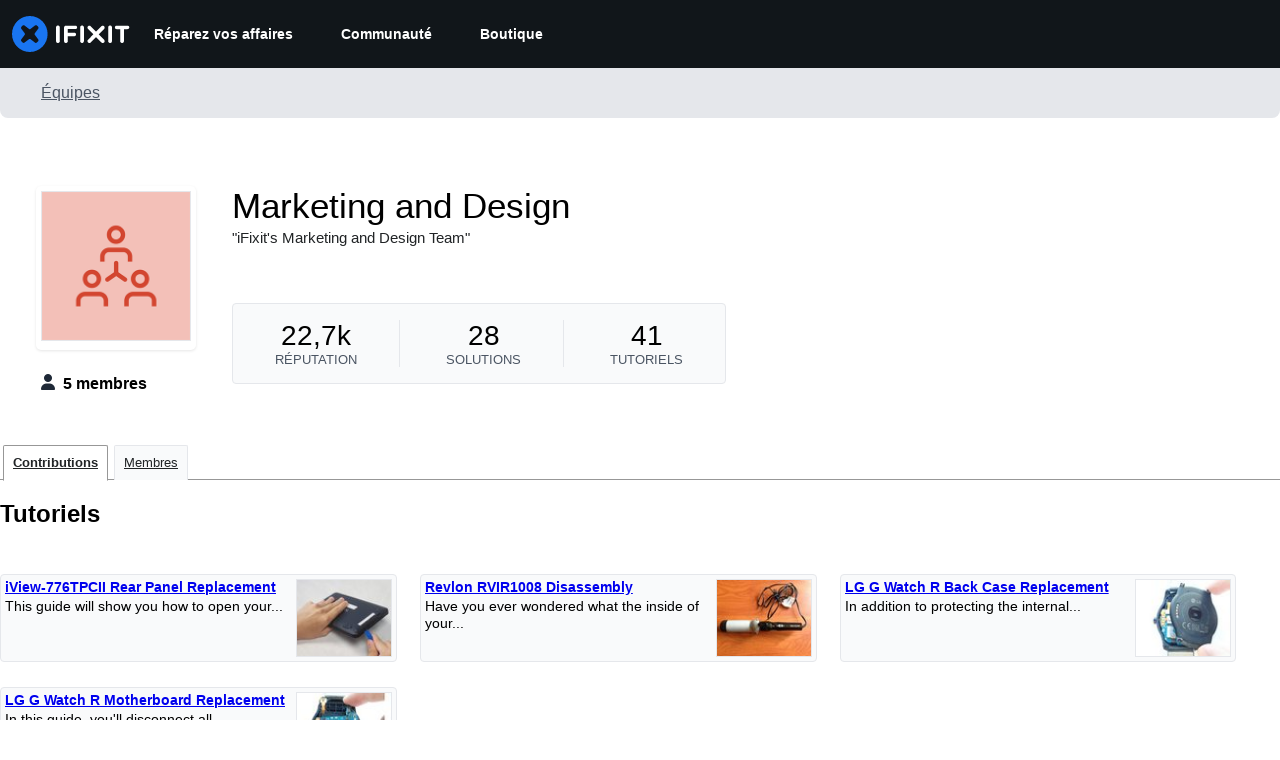

--- FILE ---
content_type: text/css
request_url: https://tags.srv.stackadapt.com/sa.css
body_size: -11
content:
:root {
    --sa-uid: '0-4c1cd146-9f69-5722-60d2-beb7918440a5';
}